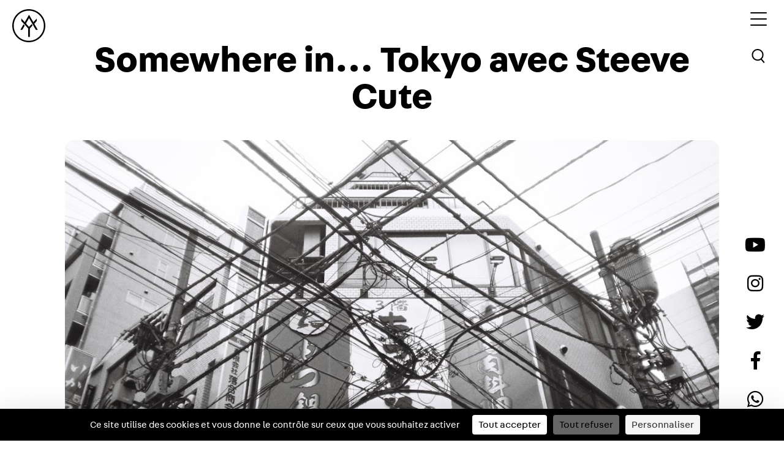

--- FILE ---
content_type: text/html; charset=UTF-8
request_url: https://yard.media/somewhere-in-tokyo/
body_size: 13401
content:
<!doctype html>
<html lang="fr">
<head>
    <script src="https://tarteaucitron.io/load.js?domain=yard.media&uuid=4bcae7b811fbcebc96fd533c94de30b6cef93ca7"></script>
    <meta charset="utf-8">
    <meta name="viewport" content="width=device-width, initial-scale=1">
    <meta name="google-site-verification" content="DloyyBqXcRngK30p-uyimsfW5Nb5lFFF64NZE5lFoSY" />
    <link rel="apple-touch-icon" sizes="120x120" href="https://yard.media/wp-content/themes/t-yard/assets/favicon/apple-touch-icon.png">
    <link rel="icon" type="image/png" sizes="32x32" href="https://yard.media/wp-content/themes/t-yard/assets/favicon/favicon-32x32.png">
    <link rel="icon" type="image/png" sizes="16x16" href="https://yard.media/wp-content/themes/t-yard/assets/favicon/favicon-16x16.png">
    <link rel="manifest" href="https://yard.media/wp-content/themes/t-yard/assets/favicon/site.webmanifest">
    <link rel="mask-icon" href="https://yard.media/wp-content/themes/t-yard/assets/favicon/safari-pinned-tab.svg" color="#5bbad5">
    <meta name="msapplication-TileColor" content="#da532c">
    <meta name="theme-color" content="#ffffff">
    <meta name='robots' content='index, follow, max-image-preview:large, max-snippet:-1, max-video-preview:-1' />

	<!-- This site is optimized with the Yoast SEO plugin v26.5 - https://yoast.com/wordpress/plugins/seo/ -->
	<title>Somewhere in... Tokyo avec Steeve Cute - YARD</title>
	<meta name="description" content="%" />
	<link rel="canonical" href="https://yard.media/somewhere-in-tokyo/" />
	<meta property="og:locale" content="fr_FR" />
	<meta property="og:type" content="article" />
	<meta property="og:title" content="Somewhere in... Tokyo avec Steeve Cute - YARD" />
	<meta property="og:description" content="%" />
	<meta property="og:url" content="https://yard.media/somewhere-in-tokyo/" />
	<meta property="og:site_name" content="YARD - Be There. Speak Right. Do Good" />
	<meta property="article:publisher" content="https://www.facebook.com/yardfr" />
	<meta property="article:published_time" content="2016-01-05T07:29:39+00:00" />
	<meta property="article:modified_time" content="2021-08-31T08:27:40+00:00" />
	<meta property="og:image" content="https://yard.media/wp-content/uploads/2016/01/Tokyo-is-yours-by-Steeve-Cute-Couv-1.jpg" />
	<meta property="og:image:width" content="1200" />
	<meta property="og:image:height" content="675" />
	<meta property="og:image:type" content="image/jpeg" />
	<meta name="author" content="Raïda Hamadi" />
	<meta name="twitter:label1" content="Écrit par" />
	<meta name="twitter:data1" content="Raïda Hamadi" />
	<meta name="twitter:label2" content="Durée de lecture estimée" />
	<meta name="twitter:data2" content="1 minute" />
	<script type="application/ld+json" class="yoast-schema-graph">{"@context":"https://schema.org","@graph":[{"@type":"WebPage","@id":"https://yard.media/somewhere-in-tokyo/","url":"https://yard.media/somewhere-in-tokyo/","name":"Somewhere in... Tokyo avec Steeve Cute - YARD","isPartOf":{"@id":"https://yard.media/#website"},"primaryImageOfPage":{"@id":"https://yard.media/somewhere-in-tokyo/#primaryimage"},"image":{"@id":"https://yard.media/somewhere-in-tokyo/#primaryimage"},"thumbnailUrl":"https://yard.media/wp-content/uploads/2016/01/Tokyo-is-yours-by-Steeve-Cute-Couv-1.jpg","datePublished":"2016-01-05T07:29:39+00:00","dateModified":"2021-08-31T08:27:40+00:00","author":{"@id":"https://yard.media/#/schema/person/5b63d2116c99b2d7d7da662acb4eebf3"},"description":"%","breadcrumb":{"@id":"https://yard.media/somewhere-in-tokyo/#breadcrumb"},"inLanguage":"fr-FR","potentialAction":[{"@type":"ReadAction","target":["https://yard.media/somewhere-in-tokyo/"]}]},{"@type":"ImageObject","inLanguage":"fr-FR","@id":"https://yard.media/somewhere-in-tokyo/#primaryimage","url":"https://yard.media/wp-content/uploads/2016/01/Tokyo-is-yours-by-Steeve-Cute-Couv-1.jpg","contentUrl":"https://yard.media/wp-content/uploads/2016/01/Tokyo-is-yours-by-Steeve-Cute-Couv-1.jpg","width":1200,"height":675},{"@type":"BreadcrumbList","@id":"https://yard.media/somewhere-in-tokyo/#breadcrumb","itemListElement":[{"@type":"ListItem","position":1,"name":"Home","item":"https://yard.media/"},{"@type":"ListItem","position":2,"name":"Somewhere in&#8230; Tokyo avec Steeve Cute"}]},{"@type":"WebSite","@id":"https://yard.media/#website","url":"https://yard.media/","name":"YARD - Be There. Speak Right. Do Good","description":"","potentialAction":[{"@type":"SearchAction","target":{"@type":"EntryPoint","urlTemplate":"https://yard.media/?s={search_term_string}"},"query-input":{"@type":"PropertyValueSpecification","valueRequired":true,"valueName":"search_term_string"}}],"inLanguage":"fr-FR"},{"@type":"Person","@id":"https://yard.media/#/schema/person/5b63d2116c99b2d7d7da662acb4eebf3","name":"Raïda Hamadi","image":{"@type":"ImageObject","inLanguage":"fr-FR","@id":"https://yard.media/#/schema/person/image/","url":"https://secure.gravatar.com/avatar/e3f64c67efe12a8bedf0e792b5a8427c221c23d6e47f7c646520d28378796ea5?s=96&d=mm&r=g","contentUrl":"https://secure.gravatar.com/avatar/e3f64c67efe12a8bedf0e792b5a8427c221c23d6e47f7c646520d28378796ea5?s=96&d=mm&r=g","caption":"Raïda Hamadi"},"description":"Former Writer, now Digital Manager.","sameAs":["http://instagram.com/raidahmd"],"url":"https://yard.media/author/raida-hamadi/"}]}</script>
	<!-- / Yoast SEO plugin. -->


<link rel='dns-prefetch' href='//ajax.googleapis.com' />

<link rel="alternate" title="oEmbed (JSON)" type="application/json+oembed" href="https://yard.media/wp-json/oembed/1.0/embed?url=https%3A%2F%2Fyard.media%2Fsomewhere-in-tokyo%2F" />
<link rel="alternate" title="oEmbed (XML)" type="text/xml+oembed" href="https://yard.media/wp-json/oembed/1.0/embed?url=https%3A%2F%2Fyard.media%2Fsomewhere-in-tokyo%2F&#038;format=xml" />
<style id='wp-img-auto-sizes-contain-inline-css' type='text/css'>
img:is([sizes=auto i],[sizes^="auto," i]){contain-intrinsic-size:3000px 1500px}
/*# sourceURL=wp-img-auto-sizes-contain-inline-css */
</style>
<style id='wp-block-library-inline-css' type='text/css'>
:root{--wp-block-synced-color:#7a00df;--wp-block-synced-color--rgb:122,0,223;--wp-bound-block-color:var(--wp-block-synced-color);--wp-editor-canvas-background:#ddd;--wp-admin-theme-color:#007cba;--wp-admin-theme-color--rgb:0,124,186;--wp-admin-theme-color-darker-10:#006ba1;--wp-admin-theme-color-darker-10--rgb:0,107,160.5;--wp-admin-theme-color-darker-20:#005a87;--wp-admin-theme-color-darker-20--rgb:0,90,135;--wp-admin-border-width-focus:2px}@media (min-resolution:192dpi){:root{--wp-admin-border-width-focus:1.5px}}.wp-element-button{cursor:pointer}:root .has-very-light-gray-background-color{background-color:#eee}:root .has-very-dark-gray-background-color{background-color:#313131}:root .has-very-light-gray-color{color:#eee}:root .has-very-dark-gray-color{color:#313131}:root .has-vivid-green-cyan-to-vivid-cyan-blue-gradient-background{background:linear-gradient(135deg,#00d084,#0693e3)}:root .has-purple-crush-gradient-background{background:linear-gradient(135deg,#34e2e4,#4721fb 50%,#ab1dfe)}:root .has-hazy-dawn-gradient-background{background:linear-gradient(135deg,#faaca8,#dad0ec)}:root .has-subdued-olive-gradient-background{background:linear-gradient(135deg,#fafae1,#67a671)}:root .has-atomic-cream-gradient-background{background:linear-gradient(135deg,#fdd79a,#004a59)}:root .has-nightshade-gradient-background{background:linear-gradient(135deg,#330968,#31cdcf)}:root .has-midnight-gradient-background{background:linear-gradient(135deg,#020381,#2874fc)}:root{--wp--preset--font-size--normal:16px;--wp--preset--font-size--huge:42px}.has-regular-font-size{font-size:1em}.has-larger-font-size{font-size:2.625em}.has-normal-font-size{font-size:var(--wp--preset--font-size--normal)}.has-huge-font-size{font-size:var(--wp--preset--font-size--huge)}.has-text-align-center{text-align:center}.has-text-align-left{text-align:left}.has-text-align-right{text-align:right}.has-fit-text{white-space:nowrap!important}#end-resizable-editor-section{display:none}.aligncenter{clear:both}.items-justified-left{justify-content:flex-start}.items-justified-center{justify-content:center}.items-justified-right{justify-content:flex-end}.items-justified-space-between{justify-content:space-between}.screen-reader-text{border:0;clip-path:inset(50%);height:1px;margin:-1px;overflow:hidden;padding:0;position:absolute;width:1px;word-wrap:normal!important}.screen-reader-text:focus{background-color:#ddd;clip-path:none;color:#444;display:block;font-size:1em;height:auto;left:5px;line-height:normal;padding:15px 23px 14px;text-decoration:none;top:5px;width:auto;z-index:100000}html :where(.has-border-color){border-style:solid}html :where([style*=border-top-color]){border-top-style:solid}html :where([style*=border-right-color]){border-right-style:solid}html :where([style*=border-bottom-color]){border-bottom-style:solid}html :where([style*=border-left-color]){border-left-style:solid}html :where([style*=border-width]){border-style:solid}html :where([style*=border-top-width]){border-top-style:solid}html :where([style*=border-right-width]){border-right-style:solid}html :where([style*=border-bottom-width]){border-bottom-style:solid}html :where([style*=border-left-width]){border-left-style:solid}html :where(img[class*=wp-image-]){height:auto;max-width:100%}:where(figure){margin:0 0 1em}html :where(.is-position-sticky){--wp-admin--admin-bar--position-offset:var(--wp-admin--admin-bar--height,0px)}@media screen and (max-width:600px){html :where(.is-position-sticky){--wp-admin--admin-bar--position-offset:0px}}
/*wp_block_styles_on_demand_placeholder:696d44e6ee13e*/
/*# sourceURL=wp-block-library-inline-css */
</style>
<style id='classic-theme-styles-inline-css' type='text/css'>
/*! This file is auto-generated */
.wp-block-button__link{color:#fff;background-color:#32373c;border-radius:9999px;box-shadow:none;text-decoration:none;padding:calc(.667em + 2px) calc(1.333em + 2px);font-size:1.125em}.wp-block-file__button{background:#32373c;color:#fff;text-decoration:none}
/*# sourceURL=/wp-includes/css/classic-themes.min.css */
</style>
<link rel='stylesheet' id='slick-css' href='https://yard.media/wp-content/themes/t-yard/assets/node_modules/slick-carousel/slick/slick.css' type='text/css' media='all' />
<link rel='stylesheet' id='slick-theme-css' href='https://yard.media/wp-content/themes/t-yard/assets/node_modules/slick-carousel/slick/slick-theme.css' type='text/css' media='all' />
<link rel='stylesheet' id='bootstrap-css' href='https://yard.media/wp-content/themes/t-yard/assets/node_modules/bootstrap/dist/css/bootstrap.min.css' type='text/css' media='all' />
<link rel='stylesheet' id='main-css' href='https://yard.media/wp-content/themes/t-yard/assets/css/scss/main.css?ver=4.3' type='text/css' media='all' />
<link rel='stylesheet' id='aos-css' href='https://yard.media/wp-content/themes/t-yard/assets/node_modules/aos/dist/aos.css' type='text/css' media='all' />
<link rel='stylesheet' id='fontawesome-5-all-css' href='https://yard.media/wp-content/themes/t-yard/assets/fonts/fontawesome-pro-5.6.1-web/css/all.min.css?ver=6.9' type='text/css' media='all' />
<link rel='stylesheet' id='fontawesome-5-brands-css' href='https://yard.media/wp-content/themes/t-yard/assets/fonts/fontawesome-pro-5.6.1-web/css/brands.min.css?ver=6.9' type='text/css' media='all' />
<link rel='stylesheet' id='fontawesome-5-fontawesome-css' href='https://yard.media/wp-content/themes/t-yard/assets/fonts/fontawesome-pro-5.6.1-web/css/fontawesome.min.css?ver=6.9' type='text/css' media='all' />
<link rel='stylesheet' id='fontawesome-5-solid-css' href='https://yard.media/wp-content/themes/t-yard/assets/fonts/fontawesome-pro-5.6.1-web/css/solid.min.css?ver=6.9' type='text/css' media='all' />
<link rel='stylesheet' id='fontawesome-5-regular-css' href='https://yard.media/wp-content/themes/t-yard/assets/fonts/fontawesome-pro-5.6.1-web/css/regular.min.css?ver=6.9' type='text/css' media='all' />
<style id='rocket-lazyload-inline-css' type='text/css'>
.rll-youtube-player{position:relative;padding-bottom:56.23%;height:0;overflow:hidden;max-width:100%;}.rll-youtube-player:focus-within{outline: 2px solid currentColor;outline-offset: 5px;}.rll-youtube-player iframe{position:absolute;top:0;left:0;width:100%;height:100%;z-index:100;background:0 0}.rll-youtube-player img{bottom:0;display:block;left:0;margin:auto;max-width:100%;width:100%;position:absolute;right:0;top:0;border:none;height:auto;-webkit-transition:.4s all;-moz-transition:.4s all;transition:.4s all}.rll-youtube-player img:hover{-webkit-filter:brightness(75%)}.rll-youtube-player .play{height:100%;width:100%;left:0;top:0;position:absolute;background:url(https://yard.media/wp-content/plugins/wp-rocket/assets/img/youtube.png) no-repeat center;background-color: transparent !important;cursor:pointer;border:none;}
/*# sourceURL=rocket-lazyload-inline-css */
</style>
<link rel="https://api.w.org/" href="https://yard.media/wp-json/" /><link rel="alternate" title="JSON" type="application/json" href="https://yard.media/wp-json/wp/v2/posts/21904" /><link rel='shortlink' href='https://yard.media/?p=21904' />

    <style type="text/css">
    body {padding-bottom: 28px;}
    body.admin-bar #wphead {padding-top: 0;}
    body.admin-bar #footer {padding-bottom: 28px;}
    #wpadminbar { top: auto !important;bottom: 0;}
    #wpadminbar .quicklinks .menupop ul { bottom: 28px;}
    </style><noscript><style id="rocket-lazyload-nojs-css">.rll-youtube-player, [data-lazy-src]{display:none !important;}</style></noscript>
    <!-- Facebook Pixel Code -->
    <script>
        ! function(f, b, e, v, n, t, s) {
            if (f.fbq) return;
            n = f.fbq = function() {
                n.callMethod ?
                    n.callMethod.apply(n, arguments) : n.queue.push(arguments)
            };
            if (!f._fbq) f._fbq = n;
            n.push = n;
            n.loaded = !0;
            n.version = '2.0';
            n.queue = [];
            t = b.createElement(e);
            t.async = !0;
            t.src = v;
            s = b.getElementsByTagName(e)[0];
            s.parentNode.insertBefore(t, s)
        }(window, document, 'script',
            'https://connect.facebook.net/en_US/fbevents.js');
        fbq('init', '1970550826500692');
        fbq('track', 'PageView');
    </script>
    <noscript>
        <img height="1" width="1" src="https://www.facebook.com/tr?id=1970550826500692&ev=PageView
&noscript=1" />
    </noscript>
    <!-- End Facebook Pixel Code -->
            <!-- Global site tag (gtag.js) - Google Analytics -->
        <script async src="https://www.googletagmanager.com/gtag/js?id=UA-48558314-1"></script>
        <script>
            window.dataLayer = window.dataLayer || [];

            function gtag() {
                dataLayer.push(arguments);
            }
            gtag('js', new Date());

            gtag('config', 'UA-48558314-1');
        </script>
        <!-- Google Tag Manager -->
    <script>(function(w,d,s,l,i){w[l]=w[l]||[];w[l].push({'gtm.start':
    new Date().getTime(),event:'gtm.js'});var f=d.getElementsByTagName(s)[0],
    j=d.createElement(s),dl=l!='dataLayer'?'&l='+l:'';j.async=true;j.src=
    'https://www.googletagmanager.com/gtm.js?id='+i+dl;f.parentNode.insertBefore(j,f);
    })(window,document,'script','dataLayer','GTM-MF3VPHZ');</script>
    <!-- End Google Tag Manager -->
</head>

    <body class="wp-singular post-template-default single single-post postid-21904 single-format-standard wp-theme-t-yard" style="background: ">
    <!-- Google Tag Manager (noscript) -->
    <noscript><iframe src="https://www.googletagmanager.com/ns.html?id=GTM-MF3VPHZ"
    height="0" width="0" style="display:none;visibility:hidden"></iframe></noscript>
    <!-- End Google Tag Manager (noscript) -->
                    <div class="kl-main-wrapper">
            <header >
                <div class="kl-header">
                                            <a href="https://yard.media/" class="kl-brand">
                            <svg id="Calque_1" data-name="Calque 1" xmlns="http://www.w3.org/2000/svg" viewBox="0 0 495.6 495.5" class="kl-fill-light">
                                <path d="M247.8,495.5C111.2,495.5,0,384.3,0,247.7S111.2,0,247.8,0,495.6,111.1,495.6,247.7,384.4,495.5,247.8,495.5h0Zm0-473.5C123.3,22,22,123.3,22,247.8S123.3,473.6,247.8,473.6,473.6,372.3,473.6,247.8,372.2,22,247.8,22h0Z" />
                                <path d="M169.2,226.2l-45.4,79c-1.7,2.9-.3,5.3,3.1,5.3H144a11.81,11.81,0,0,0,9.2-5.3l30.9-53.7a9,9,0,0,0-1.1-9.9l-13.8-15.4h0Z" />
                                <path d="M251.8,134l98.7,171.3a12,12,0,0,0,9.2,5.3h17.2c3.4,0,4.8-2.4,3.1-5.3l-47.3-81.8a8.8,8.8,0,0,1,1.1-9.8l29.9-32.4a18.3,18.3,0,0,0,4.2-10.7V145.3c0-3.4-1.9-4.1-4.2-1.6l-47.4,51.6L254.7,88.7c-1.7-2.9-4.5-2.9-6.1,0L187.3,194.9,139,142.4c-2.3-2.5-4.1-1.8-4.1,1.6v25.4a18.86,18.86,0,0,0,4.1,10.7l95.7,104.2a18.3,18.3,0,0,1,4.2,10.7V410.6a6.21,6.21,0,0,0,6.1,6.2h13.2a6.15,6.15,0,0,0,6.1-6.2V295a17.76,17.76,0,0,1,4.2-10.6L301,249.1a8.82,8.82,0,0,0,1.1-9.8L292,221.7l-36.3,38.9a5.53,5.53,0,0,1-8.3,0l-38-41.4a8.82,8.82,0,0,1-1.1-9.8L251.8,134h0Z" />
                            </svg>
                        </a>
                    
                    <nav>
                        <div class="kl-menu-toggle">
                                                            <input type="checkbox" />
                                <span class="b-black"></span>
                                <span class="b-black"></span>
                                <span class="b-black"></span>
                                                    </div>
                    </nav>

                                            <a href="#popup-search" class="js-popup-toggle kl-search-header">
                            <button type="button" class="kl-btn-search">
                                <svg xmlns="http://www.w3.org/2000/svg" width="32" height="32" viewBox="0 0 45.232 46.342">
                                    <g id="search_icon" data-name="search icon" transform="translate(0 0)">
                                        <g id="search_icon-2" data-name="search icon" transform="translate(-1376.703 1114.674) rotate(-40)">
                                            <g id="Ellipse_1" data-name="Ellipse 1" transform="translate(1759.546 44.825)" fill="none" stroke="#000" stroke-width="3" class="kl-stroke-light">
                                                <circle cx="14" cy="14" r="14" stroke="none" />
                                                <circle cx="14" cy="14" r="12.5" fill="none" />
                                            </g>
                                            <path id="Tracé_3" data-name="Tracé 3" d="M1772.546,83.825v10" transform="translate(1 -12)" fill="none" stroke="#000" stroke-linecap="round" stroke-width="3" class="kl-stroke-light" />
                                        </g>
                                    </g>
                                </svg>
                            </button>
                        </a>
                    
                </div>

                <div class="kl-social-icn d-none d-lg-block">
                                            <ul>
                            <li>
                                <a href="http://www.youtube.com/user/oneyardchannel" target="_blank">
                                    <i class="fab fa-youtube c-black"></i>
                                </a>
                            </li>
                            <li>
                                <a href="http://instagram.com/yard" target="_blank">
                                    <i class="fab fa-instagram c-black"></i>
                                </a>
                            </li>
                            <li>
                                <a href="https://twitter.com/yard" target="_blank">
                                    <i class="fab fa-twitter c-black"></i>
                                </a>
                            </li>
                            <li>
                                <a href="https://www.facebook.com/yardfr" target="_blank">
                                    <i class="fab fa-facebook-f c-black"></i>
                                </a>
                            </li>
                            <li>
                                <a href="https://api.whatsapp.com/message/S67MCRXQTNCXA1" target="_blank">
                                    <i class="fab fa-whatsapp c-black"></i>
                                </a>
                            </li>
                        </ul>
                                    </div>
            </header>

            <div class="kl-custom-nav">
                <div class="kl-menu-toggle kl-custom-menu-toogle">
                    <div class="kl-menu">
                        <p>Menu</p>
                        <ul>
                            <li>
                                <a href="https://yard.media/contenu/">
                                    <span class="kl-rotate" data-text="Media">Media</span>
                                </a>
                            </li>
                            <li>
                                <a href="https://yard.media/event/">
                                    <span class="kl-rotate" data-text="Event">Event</span>
                                </a>
                            </li>
                            <li>
                                <a href="https://yard.media/initiatives//">
                                    <span class="kl-rotate" data-text="Initiatives">Initiatives</span>
                                </a>
                            </li>
                            <li>
                                <a href="https://shop.yard.media/" target="_blank">
                                    <span class="kl-rotate" data-text="Shop">Shop</span>
                                </a>
                            </li>
                            <!--
                        <li class="kl-menu-about">
                            <a href="https://yard.media/a-propose//">
                                <span class="kl-rotate" data-text="À propos">À propos</span>
                            </a>
                        </li>
                        -->
                        </ul>
                        <a href="https://yard.media/" class="kl-brand-nav d-none">
                            <svg id="Calque_1" data-name="Calque 1" xmlns="http://www.w3.org/2000/svg" viewBox="0 0 495.6 495.5">
                                <path d="M247.8,495.5C111.2,495.5,0,384.3,0,247.7S111.2,0,247.8,0,495.6,111.1,495.6,247.7,384.4,495.5,247.8,495.5h0Zm0-473.5C123.3,22,22,123.3,22,247.8S123.3,473.6,247.8,473.6,473.6,372.3,473.6,247.8,372.2,22,247.8,22h0Z" />
                                <path d="M169.2,226.2l-45.4,79c-1.7,2.9-.3,5.3,3.1,5.3H144a11.81,11.81,0,0,0,9.2-5.3l30.9-53.7a9,9,0,0,0-1.1-9.9l-13.8-15.4h0Z" />
                                <path d="M251.8,134l98.7,171.3a12,12,0,0,0,9.2,5.3h17.2c3.4,0,4.8-2.4,3.1-5.3l-47.3-81.8a8.8,8.8,0,0,1,1.1-9.8l29.9-32.4a18.3,18.3,0,0,0,4.2-10.7V145.3c0-3.4-1.9-4.1-4.2-1.6l-47.4,51.6L254.7,88.7c-1.7-2.9-4.5-2.9-6.1,0L187.3,194.9,139,142.4c-2.3-2.5-4.1-1.8-4.1,1.6v25.4a18.86,18.86,0,0,0,4.1,10.7l95.7,104.2a18.3,18.3,0,0,1,4.2,10.7V410.6a6.21,6.21,0,0,0,6.1,6.2h13.2a6.15,6.15,0,0,0,6.1-6.2V295a17.76,17.76,0,0,1,4.2-10.6L301,249.1a8.82,8.82,0,0,0,1.1-9.8L292,221.7l-36.3,38.9a5.53,5.53,0,0,1-8.3,0l-38-41.4a8.82,8.82,0,0,1-1.1-9.8L251.8,134h0Z" />
                            </svg>
                        </a>
                    </div>
                </div>
            </div><div class="kl-content-wrapper ">
    <div class="container-fluid">
        <div class="row">
            <div class="col">
                <main class="kl-main-items-detail kl-article kl-article-wrapper">
                    <section class="kl-link-author mt-3">
                        <div class="kl-read d-lg-none d-block">
                            <a href="https://yard.media/lire/" class="kl-bg-read">
                                Lire                            </a>
                        </div>
                    </section>
                                            <section class="kl-section-article">
                            <h1>
                                Somewhere in&#8230; Tokyo avec Steeve Cute                            </h1>
                            <div class="mb-2 kl-wrap-couv-img">
                                <img width="1200" height="675" src="data:image/svg+xml,%3Csvg%20xmlns='http://www.w3.org/2000/svg'%20viewBox='0%200%201200%20675'%3E%3C/svg%3E" class="img-fluid kl-img-couv wp-post-image" alt="" decoding="async" fetchpriority="high" data-lazy-srcset="https://yard.media/wp-content/uploads/2016/01/Tokyo-is-yours-by-Steeve-Cute-Couv-1.jpg 1200w, https://yard.media/wp-content/uploads/2016/01/Tokyo-is-yours-by-Steeve-Cute-Couv-1-600x337.jpg 600w, https://yard.media/wp-content/uploads/2016/01/Tokyo-is-yours-by-Steeve-Cute-Couv-1-889x500.jpg 889w, https://yard.media/wp-content/uploads/2016/01/Tokyo-is-yours-by-Steeve-Cute-Couv-1-768x432.jpg 768w, https://yard.media/wp-content/uploads/2016/01/Tokyo-is-yours-by-Steeve-Cute-Couv-1-300x169.jpg 300w, https://yard.media/wp-content/uploads/2016/01/Tokyo-is-yours-by-Steeve-Cute-Couv-1-500x281.jpg 500w" data-lazy-sizes="(max-width: 1200px) 100vw, 1200px" data-lazy-src="https://yard.media/wp-content/uploads/2016/01/Tokyo-is-yours-by-Steeve-Cute-Couv-1.jpg" /><noscript><img width="1200" height="675" src="https://yard.media/wp-content/uploads/2016/01/Tokyo-is-yours-by-Steeve-Cute-Couv-1.jpg" class="img-fluid kl-img-couv wp-post-image" alt="" decoding="async" fetchpriority="high" srcset="https://yard.media/wp-content/uploads/2016/01/Tokyo-is-yours-by-Steeve-Cute-Couv-1.jpg 1200w, https://yard.media/wp-content/uploads/2016/01/Tokyo-is-yours-by-Steeve-Cute-Couv-1-600x337.jpg 600w, https://yard.media/wp-content/uploads/2016/01/Tokyo-is-yours-by-Steeve-Cute-Couv-1-889x500.jpg 889w, https://yard.media/wp-content/uploads/2016/01/Tokyo-is-yours-by-Steeve-Cute-Couv-1-768x432.jpg 768w, https://yard.media/wp-content/uploads/2016/01/Tokyo-is-yours-by-Steeve-Cute-Couv-1-300x169.jpg 300w, https://yard.media/wp-content/uploads/2016/01/Tokyo-is-yours-by-Steeve-Cute-Couv-1-500x281.jpg 500w" sizes="(max-width: 1200px) 100vw, 1200px" /></noscript>                                                            </div>

                            <div class="d-flex justify-content-between align-items-center kl-story-author mb-4">
                                <div class="kl-link-author">
                                    <div class="kl-link d-flex flex-column">
                                        
                                                                                                                                        <span>Visuel par <b>Steeve Cute</b></span>
                                            
                                        
                                                                                <span>
                                            Texte par
                                            <a class="autorlink" href="https://yard.media/author/raida-hamadi/">
                                                <b>Raïda Hamadi</b>
                                            </a>
                                        </span>
                                    </div>
                                </div>
                                <div>
                                    <span class="kl-date-items">
                                        05/01/2016                                    </span>
                                </div>
                            </div>
                        </section>
                        <section class="kl-items-category">
                            <div class="container kl-container">
                                <div class="row">
                                    <div class="col">
                                        <p>Pour cette nouvelle série de <strong><a href="http://yard.media/tag/somewhere-in/">Somewhere In&#8230;</a></strong> nous accueillions Steeve Cute parti à la rencontre de la capitale du pays du Soleil Levant. Loin des typiques attractions touristique, le photographe choisi de suivre la jeunesse japonaise dans ses tribulations nocturnes jusqu&rsquo;au petit matin, à travers les rues alors déserte de Tokyo. Récit.</p>
<p style="padding-left: 30px;"><em>Depuis plus de 10 ans je balade mon appareil photo un peu partout dans le monde, mais c’est la première fois que je mettais les pieds au Japon, pays du soleil Levant, et plus précisément à Tokyo, accompagné de mon boitier argentique. J’ai été très étonné de ce que j’y ai vécu et vu, car j’avais quelques a priori sur cette mégalopole avec tout ce qu’on l’entend ici ou ailleurs, encore une fois il est toujours mieux de se faire sa propre expérience. J’ai aimé me perdre entre « Harajuku » et « Roppongi », ou dans les étroites ruelles de « Golden Gai ». La journée, personne ne dépasse la ligne blanche, c’est très cordial, très codé, mais la nuit tombée c’est une autre ambiance, les mains se frôlent, les regards se croisent, les basses sont lourdes, entre whisky et bière locale… C’est ce contraste qui m’a vraiment marqué, quand la pudeur rencontre l’ivresse c’est juste inoubliable.</em></p>
<p><strong>SITEWEB</strong> : <a href="http://www.steeve-cute.com">www.steeve-cute.com</a><br />
<strong>INSTAGRAM</strong> : <a href="https://www.instagram.com/steevecute/">@steevecute</a></p>
                                    </div>
                                </div>
                            </div>
                        </section>
                                    </main>
            </div>
        </div>
    </div>
</div>

    <section class="kl-slider-recommand kl-article-wrapper">
        <div class="text-center">
            <h1>Dans le même genre</h1>
        </div>
        <div class="kl-slick-recommand">
                                            <div class="kl-section-slick">
                    <div class="kl-listing-img">
                        <a href="https://yard.media/au-pied-de-la-tour-eiffel-le-quai-54-ecrit-une-nouvelle-page-de-son-histoire-a-paris//">
                            <div class="kl-video-wrapper">
                                <img width="1715" height="965" src="data:image/svg+xml,%3Csvg%20xmlns='http://www.w3.org/2000/svg'%20viewBox='0%200%201715%20965'%3E%3C/svg%3E" class="img-fluid wp-post-image" alt="" decoding="async" data-lazy-srcset="https://yard.media/wp-content/uploads/2022/07/yard-quai54-cover-recap-jordan.jpg 1715w, https://yard.media/wp-content/uploads/2022/07/yard-quai54-cover-recap-jordan-600x337.jpg 600w, https://yard.media/wp-content/uploads/2022/07/yard-quai54-cover-recap-jordan-768x432.jpg 768w, https://yard.media/wp-content/uploads/2022/07/yard-quai54-cover-recap-jordan-1600x900.jpg 1600w, https://yard.media/wp-content/uploads/2022/07/yard-quai54-cover-recap-jordan-1536x864.jpg 1536w" data-lazy-sizes="(max-width: 1715px) 100vw, 1715px" data-lazy-src="https://yard.media/wp-content/uploads/2022/07/yard-quai54-cover-recap-jordan.jpg" /><noscript><img width="1715" height="965" src="https://yard.media/wp-content/uploads/2022/07/yard-quai54-cover-recap-jordan.jpg" class="img-fluid wp-post-image" alt="" decoding="async" srcset="https://yard.media/wp-content/uploads/2022/07/yard-quai54-cover-recap-jordan.jpg 1715w, https://yard.media/wp-content/uploads/2022/07/yard-quai54-cover-recap-jordan-600x337.jpg 600w, https://yard.media/wp-content/uploads/2022/07/yard-quai54-cover-recap-jordan-768x432.jpg 768w, https://yard.media/wp-content/uploads/2022/07/yard-quai54-cover-recap-jordan-1600x900.jpg 1600w, https://yard.media/wp-content/uploads/2022/07/yard-quai54-cover-recap-jordan-1536x864.jpg 1536w" sizes="(max-width: 1715px) 100vw, 1715px" /></noscript>                            </div>
                        </a>
                        <div class="Kl-cat-slick">
                            <a href="https://yard.media/lire//" class="kl-slick-item kl-bg-item-yard">
                                <span class="kl-rotate" data-text="Lire">
                                    Lire                                </span>
                            </a>
                        </div>
                    </div>
                    <div class="d-flex">
                        <h5>
                            <a href="https://yard.media/au-pied-de-la-tour-eiffel-le-quai-54-ecrit-une-nouvelle-page-de-son-histoire-a-paris//">
                                Pour son édition 2022, le Quai 54 a fait vibrer la capitale                            </a>
                        </h5>
                        <span class="kl-slick-date">
                            18/07/2022                        </span>
                    </div>
                </div>
                                            <div class="kl-section-slick">
                    <div class="kl-listing-img">
                        <a href="https://yard.media/femmes-asiatiques-wendy-hyunh-yard//">
                            <div class="kl-video-wrapper">
                                <img width="1200" height="675" src="data:image/svg+xml,%3Csvg%20xmlns='http://www.w3.org/2000/svg'%20viewBox='0%200%201200%20675'%3E%3C/svg%3E" class="img-fluid wp-post-image" alt="femmes-asiatiques-wendy-hyunh-yard" decoding="async" data-lazy-srcset="https://yard.media/wp-content/uploads/2022/04/femmes-asiatiques-wendy-hyunh-yard.jpg 1200w, https://yard.media/wp-content/uploads/2022/04/femmes-asiatiques-wendy-hyunh-yard-600x337.jpg 600w, https://yard.media/wp-content/uploads/2022/04/femmes-asiatiques-wendy-hyunh-yard-768x432.jpg 768w" data-lazy-sizes="(max-width: 1200px) 100vw, 1200px" data-lazy-src="https://yard.media/wp-content/uploads/2022/04/femmes-asiatiques-wendy-hyunh-yard.jpg" /><noscript><img width="1200" height="675" src="https://yard.media/wp-content/uploads/2022/04/femmes-asiatiques-wendy-hyunh-yard.jpg" class="img-fluid wp-post-image" alt="femmes-asiatiques-wendy-hyunh-yard" decoding="async" srcset="https://yard.media/wp-content/uploads/2022/04/femmes-asiatiques-wendy-hyunh-yard.jpg 1200w, https://yard.media/wp-content/uploads/2022/04/femmes-asiatiques-wendy-hyunh-yard-600x337.jpg 600w, https://yard.media/wp-content/uploads/2022/04/femmes-asiatiques-wendy-hyunh-yard-768x432.jpg 768w" sizes="(max-width: 1200px) 100vw, 1200px" /></noscript>                            </div>
                        </a>
                        <div class="Kl-cat-slick">
                            <a href="https://yard.media/lire//" class="kl-slick-item kl-bg-item-yard">
                                <span class="kl-rotate" data-text="Lire">
                                    Lire                                </span>
                            </a>
                        </div>
                    </div>
                    <div class="d-flex">
                        <h5>
                            <a href="https://yard.media/femmes-asiatiques-wendy-hyunh-yard//">
                                Regardons-les : les multiples visages des femmes asiatiques                            </a>
                        </h5>
                        <span class="kl-slick-date">
                            10/04/2022                        </span>
                    </div>
                </div>
                                            <div class="kl-section-slick">
                    <div class="kl-listing-img">
                        <a href="https://yard.media/la-hchouma-cinema-francais-femmes-maghrebines//">
                            <div class="kl-video-wrapper">
                                <img width="1776" height="1000" src="data:image/svg+xml,%3Csvg%20xmlns='http://www.w3.org/2000/svg'%20viewBox='0%200%201776%201000'%3E%3C/svg%3E" class="img-fluid wp-post-image" alt="la-hchouma-cinema-francais-femmes-maghrebines" decoding="async" data-lazy-srcset="https://yard.media/wp-content/uploads/2022/03/banniere-1776x1000.png 1776w, https://yard.media/wp-content/uploads/2022/03/banniere-600x337.png 600w, https://yard.media/wp-content/uploads/2022/03/banniere-768x432.png 768w, https://yard.media/wp-content/uploads/2022/03/banniere-1600x901.png 1600w, https://yard.media/wp-content/uploads/2022/03/banniere-1536x865.png 1536w, https://yard.media/wp-content/uploads/2022/03/banniere-2048x1153.png 2048w" data-lazy-sizes="(max-width: 1776px) 100vw, 1776px" data-lazy-src="https://yard.media/wp-content/uploads/2022/03/banniere-1776x1000.png" /><noscript><img width="1776" height="1000" src="https://yard.media/wp-content/uploads/2022/03/banniere-1776x1000.png" class="img-fluid wp-post-image" alt="la-hchouma-cinema-francais-femmes-maghrebines" decoding="async" srcset="https://yard.media/wp-content/uploads/2022/03/banniere-1776x1000.png 1776w, https://yard.media/wp-content/uploads/2022/03/banniere-600x337.png 600w, https://yard.media/wp-content/uploads/2022/03/banniere-768x432.png 768w, https://yard.media/wp-content/uploads/2022/03/banniere-1600x901.png 1600w, https://yard.media/wp-content/uploads/2022/03/banniere-1536x865.png 1536w, https://yard.media/wp-content/uploads/2022/03/banniere-2048x1153.png 2048w" sizes="(max-width: 1776px) 100vw, 1776px" /></noscript>                            </div>
                        </a>
                        <div class="Kl-cat-slick">
                            <a href="https://yard.media/lire//" class="kl-slick-item kl-bg-item-yard">
                                <span class="kl-rotate" data-text="Lire">
                                    Lire                                </span>
                            </a>
                        </div>
                    </div>
                    <div class="d-flex">
                        <h5>
                            <a href="https://yard.media/la-hchouma-cinema-francais-femmes-maghrebines//">
                                La hchouma : ce que le cinéma français vous montre des femmes maghrébines￼                            </a>
                        </h5>
                        <span class="kl-slick-date">
                            01/04/2022                        </span>
                    </div>
                </div>
                                            <div class="kl-section-slick">
                    <div class="kl-listing-img">
                        <a href="https://yard.media/axel-toupane-interview-paris-basketball-yard-nba//">
                            <div class="kl-video-wrapper">
                                <img width="1400" height="788" src="data:image/svg+xml,%3Csvg%20xmlns='http://www.w3.org/2000/svg'%20viewBox='0%200%201400%20788'%3E%3C/svg%3E" class="img-fluid wp-post-image" alt="" decoding="async" data-lazy-srcset="https://yard.media/wp-content/uploads/2022/03/axel-toupane-interview-paris-basketball-yard-nba-1.jpeg 1400w, https://yard.media/wp-content/uploads/2022/03/axel-toupane-interview-paris-basketball-yard-nba-1-600x337.jpeg 600w, https://yard.media/wp-content/uploads/2022/03/axel-toupane-interview-paris-basketball-yard-nba-1-768x432.jpeg 768w" data-lazy-sizes="(max-width: 1400px) 100vw, 1400px" data-lazy-src="https://yard.media/wp-content/uploads/2022/03/axel-toupane-interview-paris-basketball-yard-nba-1.jpeg" /><noscript><img width="1400" height="788" src="https://yard.media/wp-content/uploads/2022/03/axel-toupane-interview-paris-basketball-yard-nba-1.jpeg" class="img-fluid wp-post-image" alt="" decoding="async" srcset="https://yard.media/wp-content/uploads/2022/03/axel-toupane-interview-paris-basketball-yard-nba-1.jpeg 1400w, https://yard.media/wp-content/uploads/2022/03/axel-toupane-interview-paris-basketball-yard-nba-1-600x337.jpeg 600w, https://yard.media/wp-content/uploads/2022/03/axel-toupane-interview-paris-basketball-yard-nba-1-768x432.jpeg 768w" sizes="(max-width: 1400px) 100vw, 1400px" /></noscript>                            </div>
                        </a>
                        <div class="Kl-cat-slick">
                            <a href="https://yard.media/lire//" class="kl-slick-item kl-bg-item-yard">
                                <span class="kl-rotate" data-text="Lire">
                                    Lire                                </span>
                            </a>
                        </div>
                    </div>
                    <div class="d-flex">
                        <h5>
                            <a href="https://yard.media/axel-toupane-interview-paris-basketball-yard-nba//">
                                Un champion NBA à Paris : Axel Toupane utilise son basket pour voir loin                            </a>
                        </h5>
                        <span class="kl-slick-date">
                            03/03/2022                        </span>
                    </div>
                </div>
                                            <div class="kl-section-slick">
                    <div class="kl-listing-img">
                        <a href="https://yard.media/sportlife-bresil-brazil-kalenji-yard-mode//">
                            <div class="kl-video-wrapper">
                                <img width="1200" height="675" src="data:image/svg+xml,%3Csvg%20xmlns='http://www.w3.org/2000/svg'%20viewBox='0%200%201200%20675'%3E%3C/svg%3E" class="img-fluid wp-post-image" alt="" decoding="async" data-lazy-srcset="https://yard.media/wp-content/uploads/2022/02/sportlife-bresil-brazil-kalenji-yard-mode.png 1200w, https://yard.media/wp-content/uploads/2022/02/sportlife-bresil-brazil-kalenji-yard-mode-600x337.png 600w, https://yard.media/wp-content/uploads/2022/02/sportlife-bresil-brazil-kalenji-yard-mode-768x432.png 768w" data-lazy-sizes="(max-width: 1200px) 100vw, 1200px" data-lazy-src="https://yard.media/wp-content/uploads/2022/02/sportlife-bresil-brazil-kalenji-yard-mode.png" /><noscript><img width="1200" height="675" src="https://yard.media/wp-content/uploads/2022/02/sportlife-bresil-brazil-kalenji-yard-mode.png" class="img-fluid wp-post-image" alt="" decoding="async" srcset="https://yard.media/wp-content/uploads/2022/02/sportlife-bresil-brazil-kalenji-yard-mode.png 1200w, https://yard.media/wp-content/uploads/2022/02/sportlife-bresil-brazil-kalenji-yard-mode-600x337.png 600w, https://yard.media/wp-content/uploads/2022/02/sportlife-bresil-brazil-kalenji-yard-mode-768x432.png 768w" sizes="(max-width: 1200px) 100vw, 1200px" /></noscript>                            </div>
                        </a>
                        <div class="Kl-cat-slick">
                            <a href="https://yard.media/lire//" class="kl-slick-item kl-bg-item-yard">
                                <span class="kl-rotate" data-text="Lire">
                                    Lire                                </span>
                            </a>
                        </div>
                    </div>
                    <div class="d-flex">
                        <h5>
                            <a href="https://yard.media/sportlife-bresil-brazil-kalenji-yard-mode//">
                                De Kalenji à Lacoste : au Brésil, la rue influence la rue avec le « sportlife »                            </a>
                        </h5>
                        <span class="kl-slick-date">
                            21/01/2022                        </span>
                    </div>
                </div>
                    </div>
    </section>

<div class="popup popup--search" id="popup-search">
    <div class="popup__body">
        <div class="popup__inner">
            <a href="#popup-search" class="popup__btn-close js-popup-toggle">
                <img src="data:image/svg+xml,%3Csvg%20xmlns='http://www.w3.org/2000/svg'%20viewBox='0%200%200%200'%3E%3C/svg%3E" alt="close" id="close-btn" data-lazy-src="https://yard.media/wp-content/themes/t-yard/assets/img/close-button-search.svg"><noscript><img src="https://yard.media/wp-content/themes/t-yard/assets/img/close-button-search.svg" alt="close" id="close-btn"></noscript>
            </a>

            <div class="popup__head">
                <div class="search">
                    <form class="d-flex" action="https://yard.media/recherche/" method="get">
                        <input type="search" name="searchterm" value="" placeholder="Search..." class="search__field">
                        <button type="submit" class="search-btn">
                            <svg xmlns="http://www.w3.org/2000/svg" width="50" height="50" viewBox="0 0 45.232 46.342">
                                <g id="search_icon" data-name="search icon" transform="translate(0 0)">
                                    <g id="search_icon-2" data-name="search icon" transform="translate(-1376.703 1114.674) rotate(-40)">
                                        <g id="Ellipse_1" data-name="Ellipse 1" transform="translate(1759.546 44.825)" fill="none" stroke="#CCCCCC" stroke-width="3">
                                            <circle cx="14" cy="14" r="14" stroke="none" />
                                            <circle cx="14" cy="14" r="12.5" fill="none" />
                                        </g>
                                        <path id="Tracé_3" data-name="Tracé 3" d="M1772.546,83.825v10" transform="translate(1 -12)" fill="none" stroke="#CCCCCC" stroke-linecap="round" stroke-width="3" />
                                    </g>
                                </g>
                            </svg>
                        </button>
                    </form>
                </div><!-- /.search -->
            </div><!-- /.popup__head -->
        </div><!-- /.popup__inner -->
    </div><!-- /.popup__body -->
</div><!-- /.popup -->

<footer class="kl-section-footer kl-bg-dark footer">
    <div class="container-fluid">
        <div class="row kl-footer-row">
            <div class="col">
                <div class="kl-section-link-foot">
                    <div class="d-flex justify-content-around align-items-center kl-nav-foot">
                        <a href="https://yard.media/mentions-legales//">Mentions Légales</a>
                        <a href="#tarteaucitron">Gestion des cookies</a>
                        <a href="https://yard.media/" class="kl-brand-foot">
                            <img src="data:image/svg+xml,%3Csvg%20xmlns='http://www.w3.org/2000/svg'%20viewBox='0%200%200%200'%3E%3C/svg%3E" alt="" class="img-fluid" data-lazy-src="https://yard.media/wp-content/themes/t-yard/assets/img/yard-blanc.svg"><noscript><img src="https://yard.media/wp-content/themes/t-yard/assets/img/yard-blanc.svg" alt="" class="img-fluid"></noscript>
                        </a>
                        <a href="https://yard.media/conditions-generales-dutilisation//">Conditions générales d’utilisation</a>
                        <a href="https://yard.media/credits//">Crédits</a>
                    </div>
                </div>
            </div>
        </div>
    </div>
    <div class="sub-footer">
        <div class="container">
            <div class="row">
                <div class="col-md-8 offset-md-2">
                    <p class="text-center text-white">
                        ©2026 YARD Media. Tous droits réservés. En naviguant sur ce site web vous acceptez l’accord de nos conditions générales d’utilisation et politiques de confidentialité. Les contenus de ce site web ne peuvent être reproduit, distribué, transmis, utilisé ou autre sans l’accord et la permission par écrit de YARD.
                    </p>
                </div>
            </div>
            <div class="row bltzr ">
                <div class="col-md-8 offset-md-2">
                    <p class="text-center text-white">
                        <a href="https://baltazare.fr/" target="_blank">Site Baltazare</a>
                        <div class="bltzrGif"></div>
                    </p>
                </div>
            </div>
        </div>
    </div>

</footer>

</div>

<script type="speculationrules">
{"prefetch":[{"source":"document","where":{"and":[{"href_matches":"/*"},{"not":{"href_matches":["/wp-*.php","/wp-admin/*","/wp-content/uploads/*","/wp-content/*","/wp-content/plugins/*","/wp-content/themes/t-yard/*","/*\\?(.+)"]}},{"not":{"selector_matches":"a[rel~=\"nofollow\"]"}},{"not":{"selector_matches":".no-prefetch, .no-prefetch a"}}]},"eagerness":"conservative"}]}
</script>
<script type="text/javascript" src="https://ajax.googleapis.com/ajax/libs/jquery/3.6.0/jquery.min.js" id="jquery-js"></script>
<script type="text/javascript" id="rocket-browser-checker-js-after">
/* <![CDATA[ */
"use strict";var _createClass=function(){function defineProperties(target,props){for(var i=0;i<props.length;i++){var descriptor=props[i];descriptor.enumerable=descriptor.enumerable||!1,descriptor.configurable=!0,"value"in descriptor&&(descriptor.writable=!0),Object.defineProperty(target,descriptor.key,descriptor)}}return function(Constructor,protoProps,staticProps){return protoProps&&defineProperties(Constructor.prototype,protoProps),staticProps&&defineProperties(Constructor,staticProps),Constructor}}();function _classCallCheck(instance,Constructor){if(!(instance instanceof Constructor))throw new TypeError("Cannot call a class as a function")}var RocketBrowserCompatibilityChecker=function(){function RocketBrowserCompatibilityChecker(options){_classCallCheck(this,RocketBrowserCompatibilityChecker),this.passiveSupported=!1,this._checkPassiveOption(this),this.options=!!this.passiveSupported&&options}return _createClass(RocketBrowserCompatibilityChecker,[{key:"_checkPassiveOption",value:function(self){try{var options={get passive(){return!(self.passiveSupported=!0)}};window.addEventListener("test",null,options),window.removeEventListener("test",null,options)}catch(err){self.passiveSupported=!1}}},{key:"initRequestIdleCallback",value:function(){!1 in window&&(window.requestIdleCallback=function(cb){var start=Date.now();return setTimeout(function(){cb({didTimeout:!1,timeRemaining:function(){return Math.max(0,50-(Date.now()-start))}})},1)}),!1 in window&&(window.cancelIdleCallback=function(id){return clearTimeout(id)})}},{key:"isDataSaverModeOn",value:function(){return"connection"in navigator&&!0===navigator.connection.saveData}},{key:"supportsLinkPrefetch",value:function(){var elem=document.createElement("link");return elem.relList&&elem.relList.supports&&elem.relList.supports("prefetch")&&window.IntersectionObserver&&"isIntersecting"in IntersectionObserverEntry.prototype}},{key:"isSlowConnection",value:function(){return"connection"in navigator&&"effectiveType"in navigator.connection&&("2g"===navigator.connection.effectiveType||"slow-2g"===navigator.connection.effectiveType)}}]),RocketBrowserCompatibilityChecker}();
//# sourceURL=rocket-browser-checker-js-after
/* ]]> */
</script>
<script type="text/javascript" id="rocket-preload-links-js-extra">
/* <![CDATA[ */
var RocketPreloadLinksConfig = {"excludeUris":"/(?:.+/)?feed(?:/(?:.+/?)?)?$|/(?:.+/)?embed/|/(index\\.php/)?wp\\-json(/.*|$)|/refer/|/go/|/recommend/|/recommends/","usesTrailingSlash":"1","imageExt":"jpg|jpeg|gif|png|tiff|bmp|webp|avif|pdf|doc|docx|xls|xlsx|php","fileExt":"jpg|jpeg|gif|png|tiff|bmp|webp|avif|pdf|doc|docx|xls|xlsx|php|html|htm","siteUrl":"https://yard.media","onHoverDelay":"100","rateThrottle":"3"};
//# sourceURL=rocket-preload-links-js-extra
/* ]]> */
</script>
<script type="text/javascript" id="rocket-preload-links-js-after">
/* <![CDATA[ */
(function() {
"use strict";var r="function"==typeof Symbol&&"symbol"==typeof Symbol.iterator?function(e){return typeof e}:function(e){return e&&"function"==typeof Symbol&&e.constructor===Symbol&&e!==Symbol.prototype?"symbol":typeof e},e=function(){function i(e,t){for(var n=0;n<t.length;n++){var i=t[n];i.enumerable=i.enumerable||!1,i.configurable=!0,"value"in i&&(i.writable=!0),Object.defineProperty(e,i.key,i)}}return function(e,t,n){return t&&i(e.prototype,t),n&&i(e,n),e}}();function i(e,t){if(!(e instanceof t))throw new TypeError("Cannot call a class as a function")}var t=function(){function n(e,t){i(this,n),this.browser=e,this.config=t,this.options=this.browser.options,this.prefetched=new Set,this.eventTime=null,this.threshold=1111,this.numOnHover=0}return e(n,[{key:"init",value:function(){!this.browser.supportsLinkPrefetch()||this.browser.isDataSaverModeOn()||this.browser.isSlowConnection()||(this.regex={excludeUris:RegExp(this.config.excludeUris,"i"),images:RegExp(".("+this.config.imageExt+")$","i"),fileExt:RegExp(".("+this.config.fileExt+")$","i")},this._initListeners(this))}},{key:"_initListeners",value:function(e){-1<this.config.onHoverDelay&&document.addEventListener("mouseover",e.listener.bind(e),e.listenerOptions),document.addEventListener("mousedown",e.listener.bind(e),e.listenerOptions),document.addEventListener("touchstart",e.listener.bind(e),e.listenerOptions)}},{key:"listener",value:function(e){var t=e.target.closest("a"),n=this._prepareUrl(t);if(null!==n)switch(e.type){case"mousedown":case"touchstart":this._addPrefetchLink(n);break;case"mouseover":this._earlyPrefetch(t,n,"mouseout")}}},{key:"_earlyPrefetch",value:function(t,e,n){var i=this,r=setTimeout(function(){if(r=null,0===i.numOnHover)setTimeout(function(){return i.numOnHover=0},1e3);else if(i.numOnHover>i.config.rateThrottle)return;i.numOnHover++,i._addPrefetchLink(e)},this.config.onHoverDelay);t.addEventListener(n,function e(){t.removeEventListener(n,e,{passive:!0}),null!==r&&(clearTimeout(r),r=null)},{passive:!0})}},{key:"_addPrefetchLink",value:function(i){return this.prefetched.add(i.href),new Promise(function(e,t){var n=document.createElement("link");n.rel="prefetch",n.href=i.href,n.onload=e,n.onerror=t,document.head.appendChild(n)}).catch(function(){})}},{key:"_prepareUrl",value:function(e){if(null===e||"object"!==(void 0===e?"undefined":r(e))||!1 in e||-1===["http:","https:"].indexOf(e.protocol))return null;var t=e.href.substring(0,this.config.siteUrl.length),n=this._getPathname(e.href,t),i={original:e.href,protocol:e.protocol,origin:t,pathname:n,href:t+n};return this._isLinkOk(i)?i:null}},{key:"_getPathname",value:function(e,t){var n=t?e.substring(this.config.siteUrl.length):e;return n.startsWith("/")||(n="/"+n),this._shouldAddTrailingSlash(n)?n+"/":n}},{key:"_shouldAddTrailingSlash",value:function(e){return this.config.usesTrailingSlash&&!e.endsWith("/")&&!this.regex.fileExt.test(e)}},{key:"_isLinkOk",value:function(e){return null!==e&&"object"===(void 0===e?"undefined":r(e))&&(!this.prefetched.has(e.href)&&e.origin===this.config.siteUrl&&-1===e.href.indexOf("?")&&-1===e.href.indexOf("#")&&!this.regex.excludeUris.test(e.href)&&!this.regex.images.test(e.href))}}],[{key:"run",value:function(){"undefined"!=typeof RocketPreloadLinksConfig&&new n(new RocketBrowserCompatibilityChecker({capture:!0,passive:!0}),RocketPreloadLinksConfig).init()}}]),n}();t.run();
}());

//# sourceURL=rocket-preload-links-js-after
/* ]]> */
</script>
<script type="text/javascript" src="https://yard.media/wp-content/themes/t-yard/assets/node_modules/slick-carousel/slick/slick.min.js?ver=6.9" id="slick-js"></script>
<script type="text/javascript" src="https://yard.media/wp-includes/js/imagesloaded.min.js?ver=5.0.0" id="imagesloaded-js"></script>
<script type="text/javascript" src="https://yard.media/wp-includes/js/masonry.min.js?ver=4.2.2" id="masonry-js"></script>
<script type="text/javascript" src="https://yard.media/wp-content/themes/t-yard/assets/node_modules/aos/dist/aos.js?ver=6.9" id="aos-js"></script>
<script type="text/javascript" id="main-js-extra">
/* <![CDATA[ */
var yard_ajax = {"ajax_url":"https://yard.media/wp-admin/admin-ajax.php"};
//# sourceURL=main-js-extra
/* ]]> */
</script>
<script type="text/javascript" src="https://yard.media/wp-content/themes/t-yard/assets/js/main.js?ver=6.9" id="main-js"></script>
<script>window.lazyLoadOptions=[{elements_selector:"img[data-lazy-src],.rocket-lazyload,iframe[data-lazy-src]",data_src:"lazy-src",data_srcset:"lazy-srcset",data_sizes:"lazy-sizes",class_loading:"lazyloading",class_loaded:"lazyloaded",threshold:300,callback_loaded:function(element){if(element.tagName==="IFRAME"&&element.dataset.rocketLazyload=="fitvidscompatible"){if(element.classList.contains("lazyloaded")){if(typeof window.jQuery!="undefined"){if(jQuery.fn.fitVids){jQuery(element).parent().fitVids()}}}}}},{elements_selector:".rocket-lazyload",data_src:"lazy-src",data_srcset:"lazy-srcset",data_sizes:"lazy-sizes",class_loading:"lazyloading",class_loaded:"lazyloaded",threshold:300,}];window.addEventListener('LazyLoad::Initialized',function(e){var lazyLoadInstance=e.detail.instance;if(window.MutationObserver){var observer=new MutationObserver(function(mutations){var image_count=0;var iframe_count=0;var rocketlazy_count=0;mutations.forEach(function(mutation){for(var i=0;i<mutation.addedNodes.length;i++){if(typeof mutation.addedNodes[i].getElementsByTagName!=='function'){continue}
if(typeof mutation.addedNodes[i].getElementsByClassName!=='function'){continue}
images=mutation.addedNodes[i].getElementsByTagName('img');is_image=mutation.addedNodes[i].tagName=="IMG";iframes=mutation.addedNodes[i].getElementsByTagName('iframe');is_iframe=mutation.addedNodes[i].tagName=="IFRAME";rocket_lazy=mutation.addedNodes[i].getElementsByClassName('rocket-lazyload');image_count+=images.length;iframe_count+=iframes.length;rocketlazy_count+=rocket_lazy.length;if(is_image){image_count+=1}
if(is_iframe){iframe_count+=1}}});if(image_count>0||iframe_count>0||rocketlazy_count>0){lazyLoadInstance.update()}});var b=document.getElementsByTagName("body")[0];var config={childList:!0,subtree:!0};observer.observe(b,config)}},!1)</script><script data-no-minify="1" async src="https://yard.media/wp-content/plugins/wp-rocket/assets/js/lazyload/17.5/lazyload.min.js"></script><script>function lazyLoadThumb(e){var t='<img data-lazy-src="https://i.ytimg.com/vi/ID/hqdefault.jpg" alt="" width="480" height="360"><noscript><img src="https://i.ytimg.com/vi/ID/hqdefault.jpg" alt="" width="480" height="360"></noscript>',a='<button class="play" aria-label="play Youtube video"></button>';return t.replace("ID",e)+a}function lazyLoadYoutubeIframe(){var e=document.createElement("iframe"),t="ID?autoplay=1";t+=0===this.parentNode.dataset.query.length?'':'&'+this.parentNode.dataset.query;e.setAttribute("src",t.replace("ID",this.parentNode.dataset.src)),e.setAttribute("frameborder","0"),e.setAttribute("allowfullscreen","1"),e.setAttribute("allow", "accelerometer; autoplay; encrypted-media; gyroscope; picture-in-picture"),this.parentNode.parentNode.replaceChild(e,this.parentNode)}document.addEventListener("DOMContentLoaded",function(){var e,t,p,a=document.getElementsByClassName("rll-youtube-player");for(t=0;t<a.length;t++)e=document.createElement("div"),e.setAttribute("data-id",a[t].dataset.id),e.setAttribute("data-query", a[t].dataset.query),e.setAttribute("data-src", a[t].dataset.src),e.innerHTML=lazyLoadThumb(a[t].dataset.id),a[t].appendChild(e),p=e.querySelector('.play'),p.onclick=lazyLoadYoutubeIframe});</script>
<script>
    const players = Array.from(document.querySelectorAll('.js-player')).map(p => new Plyr(p));
</script>

</body>

</html>
<!-- This website is like a Rocket, isn't it? Performance optimized by WP Rocket. Learn more: https://wp-rocket.me - Debug: cached@1768768743 -->

--- FILE ---
content_type: image/svg+xml
request_url: https://yard.media/wp-content/themes/t-yard/assets/img/close-button-search.svg
body_size: -36
content:
<svg xmlns="http://www.w3.org/2000/svg" width="32.527" height="32.527" viewBox="0 0 32.527 32.527">
  <g id="close_button" data-name="close button" transform="translate(2.121 2.121)">
    <line id="Ligne_4" data-name="Ligne 4" x2="40" transform="translate(0 0) rotate(45)" fill="none" stroke="#000" stroke-linecap="round" stroke-width="3"/>
    <line id="Ligne_5" data-name="Ligne 5" x2="40" transform="translate(0 28.284) rotate(-45)" fill="none" stroke="#000" stroke-linecap="round" stroke-width="3"/>
  </g>
</svg>


--- FILE ---
content_type: image/svg+xml
request_url: https://yard.media/wp-content/themes/t-yard/assets/img/line-title.svg
body_size: 97
content:
<svg xmlns="http://www.w3.org/2000/svg" width="368.868" height="6.196" viewBox="0 0 368.868 6.196">
  <path id="Tracé_46" data-name="Tracé 46" d="M6248,2594.9c13.717-2.651,19.122,2.661,37.678,0s5.733,4.9,33.916,0,85.167,2.724,104.953,0,55.02,2.443,83.525,0,33.591.979,59.919,0,42.956,2.516,45.009,0" transform="translate(-6246.243 -2591.894)" fill="none" stroke="#fff" stroke-linecap="round" stroke-width="3"/>
</svg>
